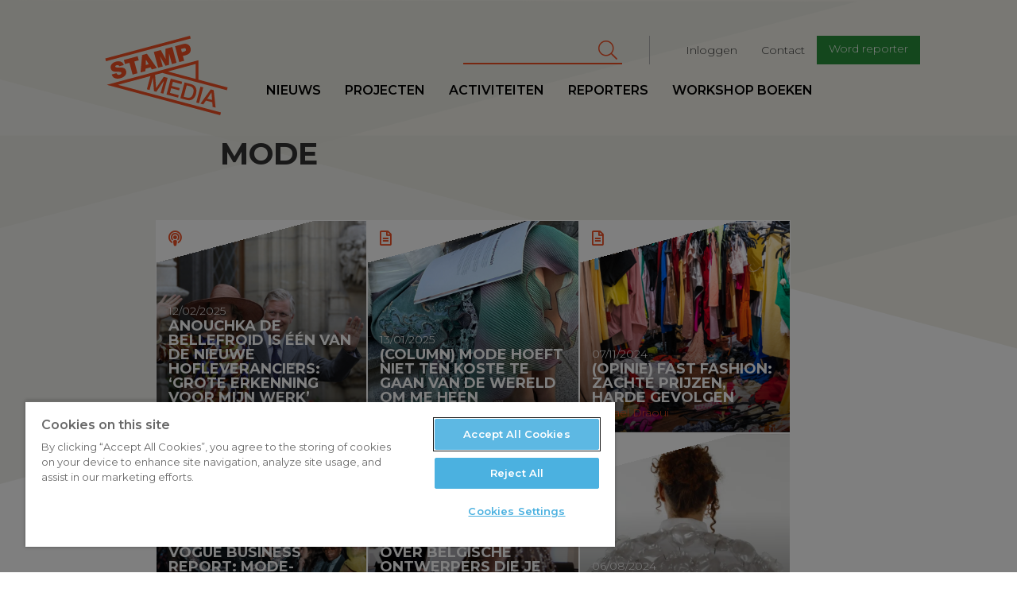

--- FILE ---
content_type: text/html; charset=UTF-8
request_url: https://www.stampmedia.be/tag/mode
body_size: 11476
content:
<!DOCTYPE html>
<html  lang="nl" dir="ltr" prefix="content: http://purl.org/rss/1.0/modules/content/  dc: http://purl.org/dc/terms/  foaf: http://xmlns.com/foaf/0.1/  og: http://ogp.me/ns#  rdfs: http://www.w3.org/2000/01/rdf-schema#  schema: http://schema.org/  sioc: http://rdfs.org/sioc/ns#  sioct: http://rdfs.org/sioc/types#  skos: http://www.w3.org/2004/02/skos/core#  xsd: http://www.w3.org/2001/XMLSchema# ">
<head>
<!-- Google Tag Manager -->
<script>(function(w,d,s,l,i){w[l]=w[l]||[];w[l].push({'gtm.start':
new Date().getTime(),event:'gtm.js'});var f=d.getElementsByTagName(s)[0],
j=d.createElement(s),dl=l!='dataLayer'?'&l='+l:'';j.async=true;j.src=
'https://www.googletagmanager.com/gtm.js?id='+i+dl;f.parentNode.insertBefore(j,f);
})(window,document,'script','dataLayer','GTM-T8H8XTN');</script>
<!-- End Google Tag Manager -->

        <script>
    /* remove io */
    /*window._io_config = window._io_config || {};
    window._io_config['0.2.0'] = window._io_config['0.2.0'] || [];
    window._io_config['0.2.0'].push({"page_url":"https:\/\/www.stampmedia.be\/tag\/mode","page_url_canonical":"https:\/\/www.stampmedia.be\/tag\/mode","page_title":null,"page_type":"default","page_language":"nl"});

    (function(d, s, id){
        var js, fjs = d.getElementsByTagName(s)[0];
        if (d.getElementById(id)) {return;}
        js = d.createElement(s); js.id = id; js.async = true;
        js.src = 'https://cdn.onthe.io/io.js/HOKShvKmzLpt';
        fjs.parentNode.insertBefore(js, fjs);
    }(document, 'script', 'io-cdnjs'));*/
</script>
        <meta charset="utf-8" />
<noscript><style>form.antibot * :not(.antibot-message) { display: none !important; }</style>
</noscript><meta name="geo.region" content="BE" />
<meta name="icbm" content="51.221770,4.420850" />
<link rel="canonical" href="https://www.stampmedia.be/tag/mode" />
<meta http-equiv="content-language" content="NL" />
<link rel="image_src" href="https://s3-eu-central-1.amazonaws.com/zapdrupalfilesstaging/stampmedia/media/2017-06/stamp_logo.jpeg" />
<meta property="og:site_name" content="StampMedia" />
<meta property="og:type" content="Nieuws" />
<meta property="og:title" content="StampMedia" />
<meta property="og:description" content="StampMedia versterkt de stem van jongeren tussen 16 en 26 jaar. Onze missie is om het verhaal van jongeren op een passende manier ondersteunen." />
<meta property="og:image" content="https://www.stampmedia.be/themes/custom/stampmedia/images/stampmedia_logo.jpeg" />
<meta property="place:location:longitude" content="4.420850" />
<meta property="place:location:latitude" content="51.221770" />
<meta property="og:street_address" content="De Coninckplein 26" />
<meta property="og:locality" content="Antwerpen" />
<meta property="og:region" content="Antwerpen" />
<meta property="og:postal_code" content="2060" />
<meta property="og:country_name" content="België" />
<meta property="og:phone_number" content="+32 (0)3 294 68 38" />
<meta property="og:locale" content="nl_BE" />
<meta name="Generator" content="Drupal 10 (https://www.drupal.org)" />
<meta name="MobileOptimized" content="width" />
<meta name="HandheldFriendly" content="true" />
<meta name="viewport" content="width=device-width, initial-scale=1.0" />
<link rel="icon" href="/themes/custom/stampmedia/favicon.ico" type="image/vnd.microsoft.icon" />


    <title>mode |StampMedia</title>
    <link rel="stylesheet" media="all" href="/modules/custom/stamp_media_utils/css/stamp_media_utils.fix.css?t590tk" />
<link rel="stylesheet" media="all" href="/core/modules/system/css/components/align.module.css?t590tk" />
<link rel="stylesheet" media="all" href="/core/modules/system/css/components/fieldgroup.module.css?t590tk" />
<link rel="stylesheet" media="all" href="/core/modules/system/css/components/container-inline.module.css?t590tk" />
<link rel="stylesheet" media="all" href="/core/modules/system/css/components/clearfix.module.css?t590tk" />
<link rel="stylesheet" media="all" href="/core/modules/system/css/components/details.module.css?t590tk" />
<link rel="stylesheet" media="all" href="/core/modules/system/css/components/hidden.module.css?t590tk" />
<link rel="stylesheet" media="all" href="/core/modules/system/css/components/item-list.module.css?t590tk" />
<link rel="stylesheet" media="all" href="/core/modules/system/css/components/js.module.css?t590tk" />
<link rel="stylesheet" media="all" href="/core/modules/system/css/components/nowrap.module.css?t590tk" />
<link rel="stylesheet" media="all" href="/core/modules/system/css/components/position-container.module.css?t590tk" />
<link rel="stylesheet" media="all" href="/core/modules/system/css/components/reset-appearance.module.css?t590tk" />
<link rel="stylesheet" media="all" href="/core/modules/system/css/components/resize.module.css?t590tk" />
<link rel="stylesheet" media="all" href="/core/modules/system/css/components/system-status-counter.css?t590tk" />
<link rel="stylesheet" media="all" href="/core/modules/system/css/components/system-status-report-counters.css?t590tk" />
<link rel="stylesheet" media="all" href="/core/modules/system/css/components/system-status-report-general-info.css?t590tk" />
<link rel="stylesheet" media="all" href="/core/modules/system/css/components/tablesort.module.css?t590tk" />
<link rel="stylesheet" media="all" href="/core/modules/views/css/views.module.css?t590tk" />
<link rel="stylesheet" media="all" href="/libraries/fontawesome/css/all.min.css?t590tk" />
<link rel="stylesheet" media="all" href="/libraries/fontawesome/css/v4-shims.min.css?t590tk" />
<link rel="stylesheet" media="all" href="/modules/contrib/google_cse/css/google_cse.css?t590tk" />
<link rel="stylesheet" media="all" href="https://d1uaugx9lg1alw.cloudfront.net/css/zaplogo.css" />
<link rel="stylesheet" media="all" href="/themes/custom/stampmedia/css/style.css?t590tk" />
<link rel="stylesheet" media="all" href="/themes/custom/stampmedia/css/colorbox_swipe/colorbox_swipe.css?t590tk" />

    

</head>
<body class="anonymous-role path-taxonomy has-glyphicons">
<!-- Google Tag Manager (noscript) -->
<noscript><iframe src="https://www.googletagmanager.com/ns.html?id=GTM-T8H8XTN"
height="0" width="0" style="display:none;visibility:hidden"></iframe></noscript>
<!-- End Google Tag Manager (noscript) -->
<a href="#main-content" class="visually-hidden focusable skip-link">
    Overslaan en naar de inhoud gaan
</a>

  <div class="dialog-off-canvas-main-canvas" data-off-canvas-main-canvas>
    
  
<script type="text/javascript" src="//s7.addthis.com/js/300/addthis_widget.js#pubid=ra-58888a8354690d1f"></script>
<div class="navbar header navbar-fixed-top">
    <div class="container-fluid">
        <div class="row">

            <a class="navbar-toggle collapsed btn btn-lg btn-primary" data-toggle="collapse"
               data-target=".navbar-collapse " aria-expanded="false">
                <span class="sr-only">Toggle navigation</span>
                <i class="fa fa-bars" aria-hidden="true"></i>
            </a>
            <div class="col-lg-offset-1 col-xs-4 col-sm-2 col-md-2 col-lg-2 logo-wrapper">
                <a class="navbar-brand" href="/"><svg width="300" height= "175" id="Layer_1" data-name="Layer 1" xmlns="http://www.w3.org/2000/svg" viewBox="0 0 210.99 136.98"><defs></defs><title>logo</title><path class="logo" d="M35.64,73.11c-.37-1.38-1.67-1.48-6.73-1.56-4.65-.07-9.9.07-11.38-5.44-1.69-6.31,3-10.47,8.6-12,5.93-1.59,11.82-.71,13.78,5.86l-8,2.13a2.11,2.11,0,0,0-1.58-1.91,4.48,4.48,0,0,0-2.67,0c-1.15.31-2.94,1.11-2.53,2.64.63,1.88,4.75,1.35,8.84,1.32s8.45.77,9.8,5.82c1.9,7.12-4,11.15-10.1,12.79-3.06.82-12.31,2.11-14.64-6.61l8.41-2.25a5.52,5.52,0,0,0,.79,1.72c1.05,1.48,3,1.33,4.55.91C34.2,76.16,36.18,75.14,35.64,73.11Zm28.1-28.35L40,51.11l1.88,7,7.65-2L55,76.37l8.42-2.25L58,53.81l7.65-2.05Zm15.93-4.27L96.92,65.14,88.2,67.47,86,63.88,77.33,66.2l-.18,4.23L68.7,72.7l2.74-30Zm3.1,18-4.7-7.76-.08,0-.38,9.12Zm29,2.69L118,59.48l0-18.79.08,0,4.69,17.52,8-2.13-7.32-27.31L111.5,32l.4,17.11-.08,0-8.21-15-12,3.21L99,64.59l8-2.13-4.69-17.52.08,0Zm34.94-18.22-5,1.33,2.21,8.26-8.41,2.26-7.32-27.31,14.07-3.77c7.46-2,11.49,2.78,12.52,6.65C156.55,36.94,153,41.27,146.68,42.95Zm.23-10.15c-.67-2.48-2.62-2.12-4.68-1.57l-3.75,1L140,37.78l3.25-.87C145.36,36.33,147.66,35.59,146.91,32.8Zm7-23.34L7.89,48.57l1.28,4.78,146-39.11ZM139.36,92.82l1.11-4.13-19.66-5.27-7.32,27.31,19.93,5.34,1.11-4.13-15.14-4.06,2.14-8,13.77,3.69,1-3.9L122.56,96l1.92-7.15Zm9.25,27.32-11.32-3,7.32-27.31,11.32,3c8.41,2.25,10.41,9.35,8.39,16.88S157,122.39,148.61,120.14Zm-.79-4.39c7.5,2,10.24-1.81,11.72-7.31s1-10.18-6.49-12.19L148.34,95l-5.23,19.5Zm29-17.3-4.78-1.28-7.32,27.31,4.78,1.28Zm.08,29.29L172,126.41l17.8-24.5,5.09,1.36,3.2,30.12L193,132l-.62-7.92-10.9-2.92Zm6.77-9.83,8.34,2.23-.95-12.84-.12,0Zm33.88-14.55L106.25,73.52,93.81,76.86l1.75,22.72.08,0,13.07-19.41L115.36,82,108,109.27l-4.55-1.22L109.14,87l-.08,0L95.85,106l-3.94-1.06L90,81.84l-.08,0L84.26,102.9l-4.55-1.22L85.78,79,29.64,94l177.69,47.61-1.28,4.78L10.52,94l158-42.34V85.09l50.35,13.49ZM115.81,71l47.77,12.8V58.16Z" transform="translate(-7.89 -9.46)"/></svg></a>
            </div>
            <div class="logo-sticky col-lg-offset-1">
                <a class="navbar-brand" href="/"><svg width="300" height= "175" id="Layer_1" data-name="Layer 1" xmlns="http://www.w3.org/2000/svg" viewBox="0 0 210.99 136.98"><defs></defs><title>logo</title><path class="logo" d="M35.64,73.11c-.37-1.38-1.67-1.48-6.73-1.56-4.65-.07-9.9.07-11.38-5.44-1.69-6.31,3-10.47,8.6-12,5.93-1.59,11.82-.71,13.78,5.86l-8,2.13a2.11,2.11,0,0,0-1.58-1.91,4.48,4.48,0,0,0-2.67,0c-1.15.31-2.94,1.11-2.53,2.64.63,1.88,4.75,1.35,8.84,1.32s8.45.77,9.8,5.82c1.9,7.12-4,11.15-10.1,12.79-3.06.82-12.31,2.11-14.64-6.61l8.41-2.25a5.52,5.52,0,0,0,.79,1.72c1.05,1.48,3,1.33,4.55.91C34.2,76.16,36.18,75.14,35.64,73.11Zm28.1-28.35L40,51.11l1.88,7,7.65-2L55,76.37l8.42-2.25L58,53.81l7.65-2.05Zm15.93-4.27L96.92,65.14,88.2,67.47,86,63.88,77.33,66.2l-.18,4.23L68.7,72.7l2.74-30Zm3.1,18-4.7-7.76-.08,0-.38,9.12Zm29,2.69L118,59.48l0-18.79.08,0,4.69,17.52,8-2.13-7.32-27.31L111.5,32l.4,17.11-.08,0-8.21-15-12,3.21L99,64.59l8-2.13-4.69-17.52.08,0Zm34.94-18.22-5,1.33,2.21,8.26-8.41,2.26-7.32-27.31,14.07-3.77c7.46-2,11.49,2.78,12.52,6.65C156.55,36.94,153,41.27,146.68,42.95Zm.23-10.15c-.67-2.48-2.62-2.12-4.68-1.57l-3.75,1L140,37.78l3.25-.87C145.36,36.33,147.66,35.59,146.91,32.8Zm7-23.34L7.89,48.57l1.28,4.78,146-39.11ZM139.36,92.82l1.11-4.13-19.66-5.27-7.32,27.31,19.93,5.34,1.11-4.13-15.14-4.06,2.14-8,13.77,3.69,1-3.9L122.56,96l1.92-7.15Zm9.25,27.32-11.32-3,7.32-27.31,11.32,3c8.41,2.25,10.41,9.35,8.39,16.88S157,122.39,148.61,120.14Zm-.79-4.39c7.5,2,10.24-1.81,11.72-7.31s1-10.18-6.49-12.19L148.34,95l-5.23,19.5Zm29-17.3-4.78-1.28-7.32,27.31,4.78,1.28Zm.08,29.29L172,126.41l17.8-24.5,5.09,1.36,3.2,30.12L193,132l-.62-7.92-10.9-2.92Zm6.77-9.83,8.34,2.23-.95-12.84-.12,0Zm33.88-14.55L106.25,73.52,93.81,76.86l1.75,22.72.08,0,13.07-19.41L115.36,82,108,109.27l-4.55-1.22L109.14,87l-.08,0L95.85,106l-3.94-1.06L90,81.84l-.08,0L84.26,102.9l-4.55-1.22L85.78,79,29.64,94l177.69,47.61-1.28,4.78L10.52,94l158-42.34V85.09l50.35,13.49ZM115.81,71l47.77,12.8V58.16Z" transform="translate(-7.89 -9.46)"/></svg></a>
            </div>
            <div class="nav-wrapper">
                              <div class="col-md-9 col-lg-8 pull-right col-lg-pull-1 secondary-nav-container navbar-collapse collapse">
  	      
              <ul class="menu nav navbar-nav navbar-right" id="secondary-nav">
                            <li>
        <a href="/user/login" data-drupal-link-system-path="user/login">Inloggen</a>
                  </li>
                        <li>
        <a href="/contact-0" data-drupal-link-system-path="node/5">Contact</a>
                  </li>
                        <li>
        <a href="/ikdoemee" class="btn btn-sm btn-primary" target="_self" data-drupal-link-system-path="node/10">Word reporter</a>
                  </li>
        </ul>
  


        <form action="/search/cse" method="get" id="search-block-form" accept-charset="UTF-8" class="navbar-form navbar-right">
  <div class="form-item js-form-item form-type-search js-form-type-search form-item-keys js-form-item-keys form-no-label form-group">
      <label for="edit-keys" class="control-label sr-only">Zoeken</label>
  
  
  <div class="input-group"><input title="Geef je zoekterm in" data-drupal-selector="edit-keys" class="form-search form-control" placeholder="Zoeken" type="search" id="edit-keys" name="keys" value="" size="15" maxlength="128" data-toggle="tooltip" /><span class="input-group-btn"><button type="submit" value="Zoeken" class="button js-form-submit form-submit btn-primary btn icon-only" name=""><span class="sr-only">Zoeken</span><span class="icon fa fa-search" aria-hidden="true"></span></button></span></div>

  
  
  </div>
<div class="form-actions form-group js-form-wrapper form-wrapper" data-drupal-selector="edit-actions" id="edit-actions"></div>

</form>
  
  </div>

                                          <div class="primary-nav-container navbar-collapse collapse no-padding">
  	      
              <ul class="menu nav navbar-nav navbar-left" id="primary-nav">
                            <li>
        <a href="/nieuws" data-drupal-link-system-path="nieuws">Nieuws</a>
                  </li>
                        <li target="_self">
        <a href="/projecten" target="_self" data-drupal-link-system-path="node/9368">Projecten</a>
                  </li>
                        <li>
        <a href="/activiteiten" data-drupal-link-system-path="activiteiten">Activiteiten</a>
                  </li>
                        <li>
        <a href="/reporters" data-drupal-link-system-path="reporters">Reporters</a>
                  </li>
                        <li>
        <a href="/workshopboeken" data-drupal-link-system-path="node/19">workshop boeken</a>
                  </li>
        </ul>
  


  
  </div>

                        </div>
        </div>
    </div>
</div>
<main role="main" class="main">
    <a id="main-content" tabindex="-1"></a>                <header class="page-header col-md-offset-1 col-md-10 no-padding">
    <div class="col-lg-offset-1">
            <h1 class="page-header col-xs-offset-1">mode</h1>


    </div>
</header>

            <div class="clearfix">
            <div class="col-md-offset-1 col-md-10 no-padding node-content-ctn">
                
                <div class="col-sm-offset-1 col-lg-offset-1 col-lg-offset-right-2 col-sm-offset-right-1 clearfix">                  <div class="region region-content">
    <div class="drupal-alerts">
    <div data-drupal-messages-fallback class="hidden"></div>
</div>

  <div class="views-element-container form-group"><div class="js-view-dom-id-c92a160107297dc9bf0611762209f92c7f6ac50b25a3501f8a8edfe97f96e276 views-articles-list">
    <div class="clearfix">
        
        
        

        
        
        
                    <div class="grid">
                    <div class="views-row">
<article  data-history-node-id="14028" about="/podcast/anouchka-de-bellefroid-een-van-de-nieuwe-hofleveranciers-grote-erkenning-voor-mijn-werk" typeof="schema:Article" class="item news teaser col-3">
      <span property="schema:name" content="Anouchka de Bellefroid is één van de nieuwe hofleveranciers: ‘Grote erkenning voor mijn werk’" class="hidden"></span>

    <a href="/podcast/anouchka-de-bellefroid-een-van-de-nieuwe-hofleveranciers-grote-erkenning-voor-mijn-werk">
        <div class="inner clear-fix">
                            <div class="image" style="background-image:url('https://zapdrupalfilesprod.s3.eu-central-1.amazonaws.com/stampmedia/styles/article_thumb_large/s3/media/2025-01/c_flickr.png?VersionId=icWouM5uj5gZjTrFMpWcSFZAX2zkaym.&amp;h=feb5259d&amp;itok=j-q9IP9X')"></div>
                                    <div class="icon "><i
                        class="fa                             fa-podcast
                        "
                        aria-hidden="true"></i></div>
                        <header>
                <div class="date">
            <div class="field field--name-field-article-date field--type-datetime field--label-hidden field--item"><time datetime="2025-02-12T12:00:00Z">12/02/2025</time>
</div>
      </div>
                <div class="title"><h2>
<span property="schema:name">Anouchka de Bellefroid is één van de nieuwe hofleveranciers: ‘Grote erkenning voor mijn werk’</span>
</h2></div>
        <div class="reporter">
            <div class="avatar">
            </div>
            <div class="name">
                                
                                                                                                                                                                                                                                                                                                                                                                                                                                                                                                                                                                                                                                                                                                                                                                                                                                                                                                                                                                            
                Kaat Van den Broeck
            </div>
        </div>
        </header>
        </div>
    </a>
</article>
</div>
    <div class="views-row">
<article  data-history-node-id="14019" about="/artikel/column-mode-hoeft-niet-ten-koste-te-gaan-van-de-wereld-om-me-heen" typeof="schema:Article" class="item news teaser col-3">
      <span property="schema:name" content="(Column) Mode hoeft niet ten koste te gaan van de wereld om me heen" class="hidden"></span>

    <a href="/artikel/column-mode-hoeft-niet-ten-koste-te-gaan-van-de-wereld-om-me-heen">
        <div class="inner clear-fix">
                            <div class="image" style="background-image:url('https://zapdrupalfilesprod.s3.eu-central-1.amazonaws.com/stampmedia/styles/article_thumb_large/s3/media/2025-01/c_kaoutar_el_afi.jpeg?VersionId=Bkp_UgPQ2y62sP3730qTZku2VOnEn3dP&amp;h=196afc98&amp;itok=Js9qgzZZ')"></div>
                                    <div class="icon "><i
                        class="fa                             fa-file-text-o
                        "
                        aria-hidden="true"></i></div>
                        <header>
                <div class="date">
            <div class="field field--name-field-article-date field--type-datetime field--label-hidden field--item"><time datetime="2025-01-13T12:00:00Z">13/01/2025</time>
</div>
      </div>
                <div class="title"><h2>
<span property="schema:name">(Column) Mode hoeft niet ten koste te gaan van de wereld om me heen</span>
</h2></div>
        <div class="reporter">
            <div class="avatar">
            </div>
            <div class="name">
                                
                                                                                                                                                                                                                                                                                                                                                                                                                                                                                                                                                                                                                                                                                                                                                                                                                                                                                                                                                                            
                Kaoutar El Afi
            </div>
        </div>
        </header>
        </div>
    </a>
</article>
</div>
    <div class="views-row">
<article  data-history-node-id="13953" about="/artikel/opinie-fast-fashion-zachte-prijzen-harde-gevolgen" typeof="schema:Article" class="item news teaser col-3">
      <span property="schema:name" content="(Opinie) Fast fashion: zachte prijzen, harde gevolgen" class="hidden"></span>

    <a href="/artikel/opinie-fast-fashion-zachte-prijzen-harde-gevolgen">
        <div class="inner clear-fix">
                            <div class="image" style="background-image:url('https://zapdrupalfilesprod.s3.eu-central-1.amazonaws.com/stampmedia/styles/article_thumb_large/s3/media/2024-11/c_canva_0.png?VersionId=5oORhF_FqKV.Sk8ceAXnL.ufEzidHroE&amp;h=dde95733&amp;itok=8W4ck3c2')"></div>
                                    <div class="icon "><i
                        class="fa                             fa-file-text-o
                        "
                        aria-hidden="true"></i></div>
                        <header>
                <div class="date">
            <div class="field field--name-field-article-date field--type-datetime field--label-hidden field--item"><time datetime="2024-11-07T12:00:00Z">07/11/2024</time>
</div>
      </div>
                <div class="title"><h2>
<span property="schema:name">(Opinie) Fast fashion: zachte prijzen, harde gevolgen</span>
</h2></div>
        <div class="reporter">
            <div class="avatar">
            </div>
            <div class="name">
                                
                                                                                                                                                                                                                                                                                                                                                                                                                                                                                                                                                                                                                                                                                                                                                                                                                                                                                                                                                                            
                Ismael Draoui
            </div>
        </div>
        </header>
        </div>
    </a>
</article>
</div>
    <div class="views-row">
<article  data-history-node-id="13940" about="/artikel/vogue-business-report-mode-industrie-blijft-worstelen-met-inclusie" typeof="schema:Article" class="item news teaser col-3">
      <span property="schema:name" content="Vogue Business Report: Mode-industrie blijft worstelen met inclusie" class="hidden"></span>

    <a href="/artikel/vogue-business-report-mode-industrie-blijft-worstelen-met-inclusie">
        <div class="inner clear-fix">
                            <div class="image" style="background-image:url('https://zapdrupalfilesprod.s3.eu-central-1.amazonaws.com/stampmedia/styles/article_thumb_large/s3/media/2024-10/c_ilaicha_vandeputte.jpg?VersionId=2tC_snIeC.BYLThsp_Fv9HUBID4BgKyK&amp;h=a1e1a043&amp;itok=iAbN2Nor')"></div>
                                    <div class="icon "><i
                        class="fa                             fa-file-text-o
                        "
                        aria-hidden="true"></i></div>
                        <header>
                <div class="date">
            <div class="field field--name-field-article-date field--type-datetime field--label-hidden field--item"><time datetime="2024-10-31T12:00:00Z">31/10/2024</time>
</div>
      </div>
                <div class="title"><h2>
<span property="schema:name">Vogue Business Report: Mode-industrie blijft worstelen met inclusie</span>
</h2></div>
        <div class="reporter">
            <div class="avatar">
            </div>
            <div class="name">
                                
                                                                                                                                                                                                                                                                                                                                                                                                                                                                                                                                                                                                                                                                                                                                                                                                                                                                                                                                                                            
                Ilaicha Vandeputte
            </div>
        </div>
        </header>
        </div>
    </a>
</article>
</div>
    <div class="views-row">
<article  data-history-node-id="13897" about="/artikel/vier-documentaires-over-belgische-ontwerpers-die-je-kunt-bingewatchen-tijdens-paris-fashion" typeof="schema:Article" class="item news teaser col-3">
      <span property="schema:name" content="Vier documentaires over Belgische ontwerpers die je kunt bingewatchen tijdens Paris Fashion Week" class="hidden"></span>

    <a href="/artikel/vier-documentaires-over-belgische-ontwerpers-die-je-kunt-bingewatchen-tijdens-paris-fashion">
        <div class="inner clear-fix">
                            <div class="image" style="background-image:url('https://zapdrupalfilesprod.s3.eu-central-1.amazonaws.com/stampmedia/styles/article_thumb_large/s3/media/2024-09/dior_and_i.png?VersionId=zyxx4U.AiE65J8FJoONDWn8l.ERWE4GW&amp;h=1c8d76b6&amp;itok=lQfdpJIP')"></div>
                                    <div class="icon "><i
                        class="fa                             fa-file-text-o
                        "
                        aria-hidden="true"></i></div>
                        <header>
                <div class="date">
            <div class="field field--name-field-article-date field--type-datetime field--label-hidden field--item"><time datetime="2024-09-25T12:00:00Z">25/09/2024</time>
</div>
      </div>
                <div class="title"><h2>
<span property="schema:name">Vier documentaires over Belgische ontwerpers die je kunt bingewatchen tijdens Paris Fashion Week</span>
</h2></div>
        <div class="reporter">
            <div class="avatar">
            </div>
            <div class="name">
                                
                                                                                                                                                                                                                                                                                                                                                                                                                                                                                                                                                                                                                                                                                                                                                                                                                                                                                                                                                                            
                Kaoutar El Afi
            </div>
        </div>
        </header>
        </div>
    </a>
</article>
</div>
    <div class="views-row">
<article  data-history-node-id="13801" about="/artikel/ik-koop-alleen-maar-overschotten-van-andere-ontwerpers" typeof="schema:Article" class="item news teaser col-3">
      <span property="schema:name" content="“Ik koop alleen maar overschotten van andere ontwerpers”" class="hidden"></span>

    <a href="/artikel/ik-koop-alleen-maar-overschotten-van-andere-ontwerpers">
        <div class="inner clear-fix">
                            <div class="image" style="background-image:url('https://zapdrupalfilesprod.s3.eu-central-1.amazonaws.com/stampmedia/styles/article_thumb_large/s3/media/2024-07/foto_1.png?VersionId=J44GMwa2VMmEx_cBBIVTnnRc6ql0KW5U&amp;h=28e3d951&amp;itok=cUCvtnAL')"></div>
                                    <div class="icon "><i
                        class="fa                             fa-file-text-o
                        "
                        aria-hidden="true"></i></div>
                        <header>
                <div class="date">
            <div class="field field--name-field-article-date field--type-datetime field--label-hidden field--item"><time datetime="2024-08-06T12:00:00Z">06/08/2024</time>
</div>
      </div>
                <div class="title"><h2>
<span property="schema:name">“Ik koop alleen maar overschotten van andere ontwerpers”</span>
</h2></div>
        <div class="reporter">
            <div class="avatar">
            </div>
            <div class="name">
                                
                                                                                                                                                                                                                                                                                                                                                                                                                                                                                                                                                                                                                                                                                                                                                                                                                                                                                                                                                                            
                Laura Van Trijp
            </div>
        </div>
        </header>
        </div>
    </a>
</article>
</div>
    <div class="views-row">
<article  data-history-node-id="13695" about="/artikel/koning-van-de-luipaardprint-roberto-cavalli-83-overleden" typeof="schema:Article" class="item news teaser col-3">
      <span property="schema:name" content="Koning van de luipaardprint Roberto Cavalli (83) overleden  " class="hidden"></span>

    <a href="/artikel/koning-van-de-luipaardprint-roberto-cavalli-83-overleden">
        <div class="inner clear-fix">
                            <div class="image" style="background-image:url('https://zapdrupalfilesprod.s3.eu-central-1.amazonaws.com/stampmedia/styles/article_thumb_large/s3/media/2024-05/ontwerp_zonder_titel_0.png?VersionId=P6eR7KWUia961EqASsOMsFtHcDjaXb5n&amp;h=eb901320&amp;itok=-tNROW9a')"></div>
                                    <div class="icon "><i
                        class="fa                             fa-file-text-o
                        "
                        aria-hidden="true"></i></div>
                        <header>
                <div class="date">
            <div class="field field--name-field-article-date field--type-datetime field--label-hidden field--item"><time datetime="2024-05-07T12:00:00Z">07/05/2024</time>
</div>
      </div>
                <div class="title"><h2>
<span property="schema:name">Koning van de luipaardprint Roberto Cavalli (83) overleden  </span>
</h2></div>
        <div class="reporter">
            <div class="avatar">
            </div>
            <div class="name">
                                
                                                                                                                                                                                                                                                                                                                                                                                                                                                                                                                                                                                                                                                                                                                                                                                                                                                                                                                                                                            
                Ilaicha Vandeputte
            </div>
        </div>
        </header>
        </div>
    </a>
</article>
</div>
    <div class="views-row">
<article  data-history-node-id="13660" about="/artikel/fotograferen-tijdens-paris-fashion-week-je-wil-niet-hetzelfde-beeld-als-alle-andere" typeof="schema:Article" class="item news teaser col-3">
      <span property="schema:name" content="Fotograferen tijdens Paris Fashion Week: &quot;Je wil niet hetzelfde beeld als alle andere fotografen maken&quot;" class="hidden"></span>

    <a href="/artikel/fotograferen-tijdens-paris-fashion-week-je-wil-niet-hetzelfde-beeld-als-alle-andere">
        <div class="inner clear-fix">
                            <div class="image" style="background-image:url('https://zapdrupalfilesprod.s3.eu-central-1.amazonaws.com/stampmedia/styles/article_thumb_large/s3/media/2024-04/00_c_ilaicha_vandeputte.jpg?VersionId=akZUmBX4o5kcsCFq9l24fXoJ5Wn1C_vB&amp;h=8c1344d8&amp;itok=_m46Eg1P')"></div>
                                    <div class="icon "><i
                        class="fa                             fa-file-text-o
                        "
                        aria-hidden="true"></i></div>
                        <header>
                <div class="date">
            <div class="field field--name-field-article-date field--type-datetime field--label-hidden field--item"><time datetime="2024-04-18T12:00:00Z">18/04/2024</time>
</div>
      </div>
                <div class="title"><h2>
<span property="schema:name">Fotograferen tijdens Paris Fashion Week: &quot;Je wil niet hetzelfde beeld als alle andere fotografen maken&quot;</span>
</h2></div>
        <div class="reporter">
            <div class="avatar">
            </div>
            <div class="name">
                                
                                                                                                                                                                                                                                                                                                                                                                                                                                                                                                                                                                                                                                                                                                                                                                                                                                                                                                                                                                            
                Ilaicha Vandeputte
            </div>
        </div>
        </header>
        </div>
    </a>
</article>
</div>
    <div class="views-row">
<article  data-history-node-id="13616" about="/video/vulnera-talks-over-de-veelzijdigheid-van-expressie-mode" typeof="schema:Article" class="item news teaser col-3">
      <span property="schema:name" content="Vulnera Talks over de veelzijdigheid van expressie in mode" class="hidden"></span>

    <a href="/video/vulnera-talks-over-de-veelzijdigheid-van-expressie-mode">
        <div class="inner clear-fix">
                            <div class="image" style="background-image:url('https://zapdrupalfilesprod.s3.eu-central-1.amazonaws.com/stampmedia/styles/article_thumb_large/s3/media/2024-03/vulnera_talks_5.png?VersionId=VnYZdLMo2CTgvOyFbajbjK0tKRaiexQy&amp;h=c673cd1c&amp;itok=kE5JtbPi')"></div>
                                    <div class="icon "><i
                        class="fa                             fa-video-camera
                        "
                        aria-hidden="true"></i></div>
                        <header>
                <div class="date">
            <div class="field field--name-field-article-date field--type-datetime field--label-hidden field--item"><time datetime="2024-03-23T12:00:00Z">23/03/2024</time>
</div>
      </div>
                <div class="title"><h2>
<span property="schema:name">Vulnera Talks over de veelzijdigheid van expressie in mode</span>
</h2></div>
        <div class="reporter">
            <div class="avatar">
            </div>
            <div class="name">
                                
                                                                                                                                                                                                                                                                                                                                                                                                                                                                                                                                                                                                                                                                                                                                                                                                                                                                                                                                                                            
                Vulnera podcast
            </div>
        </div>
        </header>
        </div>
    </a>
</article>
</div>
    <div class="views-row">
<article  data-history-node-id="13569" about="/fotoreportage/stof-tot-nadenken-afrikaans-belgische-slow-fashion" typeof="schema:Article" class="item news teaser col-3">
      <span property="schema:name" content="Stof tot nadenken: Afrikaans-Belgische slow fashion" class="hidden"></span>

    <a href="/fotoreportage/stof-tot-nadenken-afrikaans-belgische-slow-fashion">
        <div class="inner clear-fix">
                            <div class="image" style="background-image:url('https://zapdrupalfilesprod.s3.eu-central-1.amazonaws.com/stampmedia/styles/article_thumb_large/s3/media/2024-02/weave-149.jpg?VersionId=tUDL9U1xfHNZDZC.GFsKX54n7vxH.pmR&amp;h=8ac4ea32&amp;itok=p7FNPs-i')"></div>
                                    <div class="icon "><i
                        class="fa                             fa-camera-retro
                        "
                        aria-hidden="true"></i></div>
                        <header>
                <div class="date">
            <div class="field field--name-field-article-date field--type-datetime field--label-hidden field--item"><time datetime="2024-02-08T12:00:00Z">08/02/2024</time>
</div>
      </div>
                <div class="title"><h2>
<span property="schema:name">Stof tot nadenken: Afrikaans-Belgische slow fashion</span>
</h2></div>
        <div class="reporter">
            <div class="avatar">
            </div>
            <div class="name">
                                
                                                                                                                                                                                                                                                                                                                                                                                                                                                                                                                                                                                                                                                                                                                                                                                                                                                                                                                                                                            
                Frauke Van Goethem
            </div>
        </div>
        </header>
        </div>
    </a>
</article>
</div>
    <div class="views-row">
<article  data-history-node-id="13565" about="/fotoreportage/weave-festival-een-kleurrijke-weergave-van-afrikaanse-mode-en-hedendaagse" typeof="schema:Article" class="item news teaser col-3">
      <span property="schema:name" content="Weave festival: Een kleurrijke weergave van Afrikaanse mode en hedendaagse creativiteit" class="hidden"></span>

    <a href="/fotoreportage/weave-festival-een-kleurrijke-weergave-van-afrikaanse-mode-en-hedendaagse">
        <div class="inner clear-fix">
                            <div class="image" style="background-image:url('https://zapdrupalfilesprod.s3.eu-central-1.amazonaws.com/stampmedia/styles/article_thumb_large/s3/media/2024-02/c_frauke_robert.jpg?VersionId=i7tA7tklJWMX7Fo0_JkxK7KE0JPBM2Js&amp;h=21567c96&amp;itok=oNY3Nl-X')"></div>
                                    <div class="icon "><i
                        class="fa                             fa-camera-retro
                        "
                        aria-hidden="true"></i></div>
                        <header>
                <div class="date">
            <div class="field field--name-field-article-date field--type-datetime field--label-hidden field--item"><time datetime="2024-02-08T12:00:00Z">08/02/2024</time>
</div>
      </div>
                <div class="title"><h2>
<span property="schema:name">Weave festival: Een kleurrijke weergave van Afrikaanse mode en hedendaagse creativiteit</span>
</h2></div>
        <div class="reporter">
            <div class="avatar">
            </div>
            <div class="name">
                                
                                                                                                                                                                                                                                                                                                                                                                                                                                                                                                                                                                                                                                                                                                                                                                                                                                                                                                                                                                            
                Frauke Van Goethem
            </div>
        </div>
        </header>
        </div>
    </a>
</article>
</div>
    <div class="views-row">
<article  data-history-node-id="13563" about="/video/weave-festival-afrikaans-textiel-weeft-verhalen-tradities-en-esthetiek-door-elkaar" typeof="schema:Article" class="item news teaser col-3">
      <span property="schema:name" content="Weave Festival: Afrikaans textiel weeft verhalen, tradities en esthetiek door elkaar" class="hidden"></span>

    <a href="/video/weave-festival-afrikaans-textiel-weeft-verhalen-tradities-en-esthetiek-door-elkaar">
        <div class="inner clear-fix">
                            <div class="image" style="background-image:url('https://zapdrupalfilesprod.s3.eu-central-1.amazonaws.com/stampmedia/styles/article_thumb_large/s3/media/2024-02/%C2%A9%20Frauke%20Robert%201.jpg?VersionId=yH6uflOXv_XNaqfRFMgnms8.9B07U5e7&amp;h=12e9c179&amp;itok=TbnrhtU8')"></div>
                                    <div class="icon "><i
                        class="fa                             fa-video-camera
                        "
                        aria-hidden="true"></i></div>
                        <header>
                <div class="date">
            <div class="field field--name-field-article-date field--type-datetime field--label-hidden field--item"><time datetime="2024-02-08T12:00:00Z">08/02/2024</time>
</div>
      </div>
                <div class="title"><h2>
<span property="schema:name">Weave Festival: Afrikaans textiel weeft verhalen, tradities en esthetiek door elkaar</span>
</h2></div>
        <div class="reporter">
            <div class="avatar">
            </div>
            <div class="name">
                                
                                                                                                                                                                                                                                                                                                                                                                                                                                                                                                                                                                                                                                                                                                                                                                                                                                                                                                                                                                                                                                                                                                                                        
                Frauke Van Goethem en Lisa Canto Kerselaers
            </div>
        </div>
        </header>
        </div>
    </a>
</article>
</div>
    <div class="views-row">
<article  data-history-node-id="13541" about="/podcast/elvis-tshomba-deuxieme-origine-ik-wil-niet-alleen-streetwear-maken" typeof="schema:Article" class="item news teaser col-3">
      <span property="schema:name" content="Elvis Tshomba (Deuxième Origine): “Ik wil niet alleen streetwear maken” " class="hidden"></span>

    <a href="/podcast/elvis-tshomba-deuxieme-origine-ik-wil-niet-alleen-streetwear-maken">
        <div class="inner clear-fix">
                            <div class="image" style="background-image:url('https://zapdrupalfilesprod.s3.eu-central-1.amazonaws.com/stampmedia/styles/article_thumb_large/s3/media/2024-01/scherm-afbeelding_2024-01-26_om_11.49.06.png?VersionId=MPM5_8tApKht5wFaAFFxYi1vwSAtYb1K&amp;h=954e1c13&amp;itok=rkxOmnqB')"></div>
                                    <div class="icon "><i
                        class="fa                             fa-podcast
                        "
                        aria-hidden="true"></i></div>
                        <header>
                <div class="date">
            <div class="field field--name-field-article-date field--type-datetime field--label-hidden field--item"><time datetime="2024-01-26T12:00:00Z">26/01/2024</time>
</div>
      </div>
                <div class="title"><h2>
<span property="schema:name">Elvis Tshomba (Deuxième Origine): “Ik wil niet alleen streetwear maken” </span>
</h2></div>
        <div class="reporter">
            <div class="avatar">
            </div>
            <div class="name">
                                
                                                                                                                                                                                                                                                                                                                                                                                                                                                                                                                                                                                                                                                                                                                                                                                                                                                                                                                                                                            
                Plafond Podcast
            </div>
        </div>
        </header>
        </div>
    </a>
</article>
</div>
    <div class="views-row">
<article  data-history-node-id="13274" about="/artikel/fleur-faucompret-22-over-haar-androgyne-stijl-het-moeilijk-te-accepteren-dat-ik-op-vrouwen" typeof="schema:Article" class="item news teaser col-3">
      <span property="schema:name" content="Fleur Faucompret (22) over haar androgyne stijl: “Het is moeilijk te accepteren dat ik op vrouwen val als ik er zelf vrouwelijk uitzie”" class="hidden"></span>

    <a href="/artikel/fleur-faucompret-22-over-haar-androgyne-stijl-het-moeilijk-te-accepteren-dat-ik-op-vrouwen">
        <div class="inner clear-fix">
                            <div class="image" style="background-image:url('https://zapdrupalfilesprod.s3.eu-central-1.amazonaws.com/stampmedia/styles/article_thumb_large/s3/media/2023-06/laura_2.jpeg?VersionId=YnkKGTdy4HDBAdLP0_Fz4RDqiOL4.BPd&amp;h=142398b4&amp;itok=PtxKHYFW')"></div>
                                    <div class="icon "><i
                        class="fa                             fa-file-text-o
                        "
                        aria-hidden="true"></i></div>
                        <header>
                <div class="date">
            <div class="field field--name-field-article-date field--type-datetime field--label-hidden field--item"><time datetime="2023-06-20T12:00:00Z">20/06/2023</time>
</div>
      </div>
                <div class="title"><h2>
<span property="schema:name">Fleur Faucompret (22) over haar androgyne stijl: “Het is moeilijk te accepteren dat ik op vrouwen val als ik er zelf vrouwelijk uitzie”</span>
</h2></div>
        <div class="reporter">
            <div class="avatar">
            </div>
            <div class="name">
                                
                                                                                                                                                                                                                                                                                                                                                                                                                                                                                                                                                                                                                                                                                                                                                                                                                                                                                                                                                                            
                Lara Tytgat
            </div>
        </div>
        </header>
        </div>
    </a>
</article>
</div>
    <div class="views-row">
<article  data-history-node-id="13183" about="/artikel/kledingwinkel-jacq-opent-pop-op-kleine-markt-klanten-kunnen-hier-voelen-en-passen-wat" typeof="schema:Article" class="item news teaser col-3">
      <span property="schema:name" content="Kledingwinkel JacQ opent pop-up op Kleine Markt: “Klanten kunnen hier voelen en passen, wat online niet kan”" class="hidden"></span>

    <a href="/artikel/kledingwinkel-jacq-opent-pop-op-kleine-markt-klanten-kunnen-hier-voelen-en-passen-wat">
        <div class="inner clear-fix">
                            <div class="image" style="background-image:url('https://zapdrupalfilesprod.s3.eu-central-1.amazonaws.com/stampmedia/styles/article_thumb_large/s3/media/2023-04/jacq_c_omar_bouiraamane.jpg?VersionId=9h7Sbt0vbSv8A71FHbV1F9YP4b51G.wQ&amp;h=1c9b88c9&amp;itok=_eDQHQQ7')"></div>
                                    <div class="icon "><i
                        class="fa                             fa-file-text-o
                        "
                        aria-hidden="true"></i></div>
                        <header>
                <div class="date">
            <div class="field field--name-field-article-date field--type-datetime field--label-hidden field--item"><time datetime="2023-04-14T12:00:00Z">14/04/2023</time>
</div>
      </div>
                <div class="title"><h2>
<span property="schema:name">Kledingwinkel JacQ opent pop-up op Kleine Markt: “Klanten kunnen hier voelen en passen, wat online niet kan”</span>
</h2></div>
        <div class="reporter">
            <div class="avatar">
            </div>
            <div class="name">
                                
                                                                                                                                                                                                                                                                                                                                                                                                                                                                                                                                                                                                                                                                                                                                                                                                                                                                                                                                                                                                                                                                                                                                        
                Ege Tokman en Omar Bouiraamane
            </div>
        </div>
        </header>
        </div>
    </a>
</article>
</div>
    <div class="views-row">
<article  data-history-node-id="13166" about="/index.php/podcast/luxe-meer-dan-alleen-een-duur-prijskaartje" typeof="schema:Article" class="item news teaser col-3">
      <span property="schema:name" content="“Luxe is meer dan alleen een duur prijskaartje”" class="hidden"></span>

    <a href="/index.php/podcast/luxe-meer-dan-alleen-een-duur-prijskaartje">
        <div class="inner clear-fix">
                            <div class="image" style="background-image:url('https://zapdrupalfilesprod.s3.eu-central-1.amazonaws.com/stampmedia/styles/article_thumb_large/s3/media/2023-04/modebewustzijn.png?VersionId=nCUxJyVLULcCy98Ohn6V1KlB5EscOlF.&amp;h=6c60168e&amp;itok=WRCErTjo')"></div>
                                    <div class="icon "><i
                        class="fa                             fa-podcast
                        "
                        aria-hidden="true"></i></div>
                        <header>
                <div class="date">
            <div class="field field--name-field-article-date field--type-datetime field--label-hidden field--item"><time datetime="2023-03-31T12:00:00Z">31/03/2023</time>
</div>
      </div>
                <div class="title"><h2>
<span property="schema:name">“Luxe is meer dan alleen een duur prijskaartje”</span>
</h2></div>
        <div class="reporter">
            <div class="avatar">
            </div>
            <div class="name">
                                
                                                                                                                                                                                                                                                                                                                                                                                                                                                                                                                                                                                                                                                                                                                                                                                                                                                                                                                                                                            
                Vulnera podcast
            </div>
        </div>
        </header>
        </div>
    </a>
</article>
</div>
    <div class="views-row">
<article  data-history-node-id="12962" about="/video/heeft-ons-mentaal-welzijn-de-mode-veranderd" typeof="schema:Article" class="item news teaser col-3">
      <span property="schema:name" content="Heeft ons mentaal welzijn de mode veranderd?" class="hidden"></span>

    <a href="/video/heeft-ons-mentaal-welzijn-de-mode-veranderd">
        <div class="inner clear-fix">
                            <div class="image" style="background-image:url('https://zapdrupalfilesprod.s3.eu-central-1.amazonaws.com/stampmedia/styles/article_thumb_large/s3/media/2022-11/MIRRORMIRROR_14_PhotoStanyDederen2022_10_04_Mirror4149.jpg?VersionId=5Yi5KBabVfICfwgP3T2UwlUEVs3NkY0H&amp;h=95f6b445&amp;itok=JZ3k8yhu')"></div>
                                    <div class="icon "><i
                        class="fa                             fa-video-camera
                        "
                        aria-hidden="true"></i></div>
                        <header>
                <div class="date">
            <div class="field field--name-field-article-date field--type-datetime field--label-hidden field--item"><time datetime="2022-11-03T12:00:00Z">03/11/2022</time>
</div>
      </div>
                <div class="title"><h2>
<span property="schema:name">Heeft ons mentaal welzijn de mode veranderd?</span>
</h2></div>
        <div class="reporter">
            <div class="avatar">
            </div>
            <div class="name">
                                
                                                                                                                                                                                                                                                                                                                                                                                                                                                                                                                                                                                                                                                                                                                                                                                                                                                                                                                                                                                                                                                                                                                                                                                                                                                                                                    
                Caro Storms en Nicoline Reymen en Lenne  Pottiez
            </div>
        </div>
        </header>
        </div>
    </a>
</article>
</div>
    <div class="views-row">
<article  data-history-node-id="12710" about="/artikel/dress-express" typeof="schema:Article" class="item news teaser col-3">
      <span property="schema:name" content="Dress to express" class="hidden"></span>

    <a href="/artikel/dress-express">
        <div class="inner clear-fix">
                            <div class="image" style="background-image:url('https://zapdrupalfilesprod.s3.eu-central-1.amazonaws.com/stampmedia/styles/article_thumb_large/s3/reporter/vrijheid%20kledingkeuze%20foto_3.jpg?VersionId=Btl6Dammnl86zNbT3jfWi7Pl24mAnzvp&amp;h=9ea4def9&amp;itok=-UZfxdfy')"></div>
                                    <div class="icon "><i
                        class="fa                             fa-file-text-o
                        "
                        aria-hidden="true"></i></div>
                        <header>
                <div class="date">
            <div class="field field--name-field-article-date field--type-datetime field--label-hidden field--item"><time datetime="2022-09-28T12:00:00Z">28/09/2022</time>
</div>
      </div>
                <div class="title"><h2>
<span property="schema:name">Dress to express</span>
</h2></div>
        <div class="reporter">
            <div class="avatar">
            </div>
            <div class="name">
                                
                                                                                                                                                                                                                                                                                                                                                                                                                                                                                                                                                                                                                                                                                                                                                                                                                                                                                                                                                                                                                                                                                                                                        
                Yannick Van Frausem en Esther Thomas
            </div>
        </div>
        </header>
        </div>
    </a>
</article>
</div>

            </div>
                        <div class="clearfix">
          <nav class="pager-nav text-center" role="navigation" aria-labelledby="pagination-heading">
    <h4 id="pagination-heading" class="visually-hidden">Paginatie</h4>
    <ul class="pagination js-pager__items">

            
            
            
                    <li class="pager__item is-active active">
                                          <a href="?page=0" title="Huidige pagina" aria-current="page">
            <span class="visually-hidden">
              Huidige pagina
            </span>1</a>
        </li>
              <li class="pager__item">
                                          <a href="?page=1" title="Go to page 2">
            <span class="visually-hidden">
              Pagina
            </span>2</a>
        </li>
      
            
                    <li class="pager__item pager__item--next">
          <a href="?page=1" title="Ga naar volgende pagina" rel="next">
            <span class="visually-hidden">Volgende pagina</span>
            <span aria-hidden="true">››</span>
          </a>
        </li>
      
                  <li class="pager__item pager__item--last">
        <a href="?page=1" title="Ga naar laatste pagina" rel="last">
          <span class="visually-hidden">Laatste pagina</span>
          <span aria-hidden="true">»</span>
        </a>
      </li>
      
    </ul>
  </nav>

        </div>

        
        

        
        
    </div>
</div>
</div>


  </div>

                    </div>            </div>
        </div>

    </main>

<footer class="footer col-md-12">
    <div class="row">
        
        <div class="col-xs-pull-1 col-xs-10 col-sm-pull-1 col-lg-pull-1 col-sm-5 col-md-5 col-lg-5 pull-right footer-section">
                                          <div class="region region-footer">
    <aside  id="block-wordreporter-3" class="cta">
  <div class="avatar pull-left">
    <i class="fa fa-user" aria-hidden="true"></i>
  </div>
  <header>
  	
    <h2>Word reporter</h2>
    
    <p>
    	StampMedia heeft voortdurend <br />
interesse in vers journalistiek talent.
	</p>
    <a class="btn btn-default" href="/reporter-worden" target="_self">Iets voor jou?</a>
  </header>
</aside>
  </div>

                        <hr>
        </div>
        <div class="col-xs-pull-1 col-xs-offset-2 col-sm-offset-1 col-lg-offset-2 col-md-offset-2 col-xs-10 col-sm-6 col-md-5 col-lg-5 pull-left footer-section">
            <div class="row">
                <div class="col-xs-12">
                      <div class="region region-footerinfo">
          
              <ul class="menu nav navbar-nav text-center" id="social-nav">
              
      <li target="_blank" title="fa-facebook">
        <a href="https://www.facebook.com/stampmedia/" title="Facebook" target="_blank">
          <i class="fa-stack">
            <i class="fa fa-circle fa-stack-2x" aria-hidden="true"></i>
            <i class="fa fa-facebook fa-stack-1x fa-inverse" aria-hidden="true"></i>
          </i>
        </a>
      </li>
          
      <li target="_blank" title="fa-instagram">
        <a href="https://www.instagram.com/stampmedia/" title="Instagram" target="_blank">
          <i class="fa-stack">
            <i class="fa fa-circle fa-stack-2x" aria-hidden="true"></i>
            <i class="fa fa-instagram fa-stack-1x fa-inverse" aria-hidden="true"></i>
          </i>
        </a>
      </li>
          
      <li target="_blank" title="fa-twitter">
        <a href="https://twitter.com/StampMedia" title="Twitter" target="_blank">
          <i class="fa-stack">
            <i class="fa fa-circle fa-stack-2x" aria-hidden="true"></i>
            <i class="fa fa-twitter fa-stack-1x fa-inverse" aria-hidden="true"></i>
          </i>
        </a>
      </li>
          
      <li target="_blank" title="fa-youtube-play">
        <a href="https://www.youtube.com/user/StampMedia" title="Youtube" target="_blank">
          <i class="fa-stack">
            <i class="fa fa-circle fa-stack-2x" aria-hidden="true"></i>
            <i class="fa fa-youtube-play fa-stack-1x fa-inverse" aria-hidden="true"></i>
          </i>
        </a>
      </li>
        </ul>
  

 
  <section id="block-footerinfo" class="block block-block-content block-block-contente89d2599-d947-419c-ac9c-b45fe352ab14 clearfix">
  
    

      
            <div class="field field--name-body field--type-text-with-summary field--label-hidden field--item"><p>StampMedia is het eerste jongerenmedia-agentschap in Vlaanderen dat de stem versterkt van alle jongeren in de media. StampMedia is door de Vlaamse Vereniging van Journalisten erkend als ‘algemeen nieuwsmedium’. De redactie werkt onder een eigen&nbsp;<a data-entity-type="file" data-entity-uuid="fe326ad5-a0cc-4dd0-b157-3daca8f6409c" href="https://zapdrupalfilesprod.s3.eu-central-1.amazonaws.com/stampmedia/inline-files/Redactiestatuut%20StampMedia_aangepast%202024.pdf?VersionId=ejHxoSnB3zlfdTACCBURYB72KGCllDJh" target="_blank">redactiestatuut.</a></p>
<ul>
</ul>
</div>
      
  </section>


  </div>

                </div>
            </div>
            <div class="row">
                <div class="col-sm-6 col-xs-12">
                    
              <ul class="footer-nav" id="footer-nav">
                            <li target="_self">
        <a href="https://stampmedia.be/ikdoemee" target="_self">Meedoen?</a>
                  </li>
                        <li target="_self">
        <a href="/onze-partners" target="_self" data-drupal-link-system-path="node/20">Onze partners</a>
                  </li>
                        <li target="_self">
        <a href="/over-stampmedia" target="_self" data-drupal-link-system-path="node/4">Over StampMedia</a>
                  </li>
                        <li target="_self">
        <a href="https://stampmedia.be/zaalnodig" target="_self" title="Heb je een zaal of studio nodig? ">Studio of zaal huren?</a>
                  </li>
        </ul>
  


                </div>
                <div class="col-sm-6 col-xs-12">
                    <div class="row row-logos">
                        <div class="col-xs-12">
                            <a href="https://www.antwerpen.be" target="_blank"><img src="/themes/custom/stampmedia/images/logo-antwerpen.svg" alt="logo antwerpen" class="img-responsive"></a>
                            <a href="https://www.vlaanderen.be" target="_blank"><img src="/themes/custom/stampmedia/images/logo-vlaanderen.png" alt="logo vlaanderen" class="img-responsive logo-vlaanderen"></a>
                        </div>

                    </div>
                </div>
            </div>
        </div>
        <div class="col-xs-pull-1 col-xs-10 col-sm-pull-1 col-lg-pull-1 col-sm-5 col-md-pull-1 col-md-5 col-lg-5 pull-right footer-section">
            
              <section class="cta-group">
                    <div target="_self" title="copy" class="cta box-3">
        <i class="icon fa fa-copy pull-left"></i>
        <div class="info">
          <h3>Een artikel overnemen</h3>
          <a class="more" href="/een-artikel-overnemen" target="_self">Lees meer</a>
        </div>
      </div>
                <div target="_self" title="graduation-cap" class="cta box-3">
        <i class="icon fa fa-graduation-cap pull-left"></i>
        <div class="info">
          <h3>Stages en jobs</h3>
          <a class="more" href="/stages-jobs" target="_self">Lees meer</a>
        </div>
      </div>
                <div target="_self" title="lock" class="cta box-3">
        <i class="icon fa fa-lock pull-left"></i>
        <div class="info">
          <h3>Onze privacyverklaring</h3>
          <a class="more" href="/onze-privacyverklaring" target="_self">Lees meer</a>
        </div>
      </div>
        </section>
  


        </div>
        <a href="http://zap.be" id="zaplogo" target="_blank" data-toggle="tooltip" data-placement="left" title="" data-original-title="website by zap all people" class="pull-right">
            <i class="icon icon-zaplogo"></i>
        </a>

    </div>

</footer>
  </div>


<script type="application/json" data-drupal-selector="drupal-settings-json">{"path":{"baseUrl":"\/","pathPrefix":"","currentPath":"taxonomy\/term\/136","currentPathIsAdmin":false,"isFront":false,"currentLanguage":"nl"},"pluralDelimiter":"\u0003","suppressDeprecationErrors":true,"bootstrap":{"forms_has_error_value_toggle":1,"modal_animation":1,"modal_backdrop":"true","modal_focus_input":1,"modal_keyboard":1,"modal_select_text":1,"modal_show":1,"modal_size":"","popover_enabled":1,"popover_animation":1,"popover_auto_close":1,"popover_container":"body","popover_content":"","popover_delay":"0","popover_html":0,"popover_placement":"auto top","popover_selector":"","popover_title":"","popover_trigger":"click","tooltip_enabled":1,"tooltip_animation":1,"tooltip_container":"body","tooltip_delay":"0","tooltip_html":0,"tooltip_placement":"auto top","tooltip_selector":"","tooltip_trigger":"hover"},"googleCSE":{"cx":"013778088890675866510:wy_lk7vdi38","language":"nl","resultsWidth":100,"domain":"www.stampmedia.be","isDefault":true},"ajaxTrustedUrl":{"\/search\/cse":true},"user":{"uid":0,"permissionsHash":"0f6eab09f14dae10da4729261cf5215dbbfe6078f1b87a7ed70af6fb9a8475ac"}}</script>
<script src="/modules/contrib/jquery_once/lib/jquery_3.7.1_jquery.min.js?v=3.7.1"></script>
<script src="/core/assets/vendor/underscore/underscore-min.js?v=1.13.6"></script>
<script src="/modules/contrib/jquery_once/lib/jquery-once-2.2.3/jquery.once.min.js?v=2.2.3"></script>
<script src="https://zapdrupalfilesprod.s3.eu-central-1.amazonaws.com/stampmedia/s3fs-public/languages/nl_QhdqMjgV6W7tE3baafoCIpjWmP07ls-7rgA8XLHsphI.js?VersionId=X29ybTBMcw.E7FjT_YxEsfmjkh5K5Hbh?t590tk"></script>
<script src="/core/misc/drupalSettingsLoader.js?v=10.3.2"></script>
<script src="/core/misc/drupal.js?v=10.3.2"></script>
<script src="/core/misc/drupal.init.js?v=10.3.2"></script>
<script src="/themes/custom/stampmedia/js/noconflict.js?t590tk"></script>
<script src="/themes/custom/stampmedia/js/bootstrap/affix.js?t590tk"></script>
<script src="/themes/custom/stampmedia/js/bootstrap/alert.js?t590tk"></script>
<script src="/themes/custom/stampmedia/js/bootstrap/button.js?t590tk"></script>
<script src="/themes/custom/stampmedia/js/bootstrap/carousel.js?t590tk"></script>
<script src="/themes/custom/stampmedia/js/bootstrap/collapse.js?t590tk"></script>
<script src="/themes/custom/stampmedia/js/bootstrap/dropdown.js?t590tk"></script>
<script src="/themes/custom/stampmedia/js/bootstrap/modal.js?t590tk"></script>
<script src="/themes/custom/stampmedia/js/bootstrap/tooltip.js?t590tk"></script>
<script src="/themes/custom/stampmedia/js/bootstrap/popover.js?t590tk"></script>
<script src="/themes/custom/stampmedia/js/bootstrap/scrollspy.js?t590tk"></script>
<script src="/themes/custom/stampmedia/js/bootstrap/tab.js?t590tk"></script>
<script src="/themes/custom/stampmedia/js/bootstrap/transition.js?t590tk"></script>
<script src="/themes/custom/stampmedia/js/hypher/jquery.hypher.js?t590tk"></script>
<script src="/themes/custom/stampmedia/js/hypher/nl.js?t590tk"></script>
<script src="/themes/custom/stampmedia/js/script.js?t590tk"></script>
<script src="/themes/custom/stampmedia/js/colorbox_swipe/jquery.event.move.js?t590tk"></script>
<script src="/themes/custom/stampmedia/js/colorbox_swipe/jquery.event.swipe.js?t590tk"></script>
<script src="/themes/custom/stampmedia/js/colorbox_swipe/colorbox_swipe.js?t590tk"></script>
<script src="/themes/contrib/bootstrap/js/drupal.bootstrap.js?t590tk"></script>
<script src="/themes/contrib/bootstrap/js/attributes.js?t590tk"></script>
<script src="/themes/contrib/bootstrap/js/theme.js?t590tk"></script>
<script src="/themes/contrib/bootstrap/js/popover.js?t590tk"></script>
<script src="/themes/contrib/bootstrap/js/tooltip.js?t590tk"></script>
<script src="/modules/contrib/google_cse/js/google_cse.js?t590tk"></script>



<script type="text/javascript">
    var _gaq = _gaq || [];
    _gaq.push(['_setAccount', 'UA-101029872-1']);
    _gaq.push(['_trackPageview']);

    (function() {
        var ga = document.createElement('script'); ga.type = 'text/javascript'; ga.async = true;
        ga.src = ('https:' == document.location.protocol ? 'https://ssl' : 'http://www') + '.google-analytics.com/ga.js';
        var s = document.getElementsByTagName('script')[0]; s.parentNode.insertBefore(ga, s);
    })();
</script>

</body>
</html>


--- FILE ---
content_type: image/svg+xml
request_url: https://www.stampmedia.be/themes/custom/stampmedia/svg/bg.svg
body_size: 175
content:
<svg id="Layer_1" data-name="Layer 1" xmlns="http://www.w3.org/2000/svg" viewBox="0 0 1920 914"><defs>
<style>.cls-1{fill:#f3f2ea;}.cls-1,.cls-2{fill-rule:evenodd;}.cls-2{fill:#e4e4dc;opacity:0.5;}</style></defs>
<path class="cls-1" d="M1920,0H0V150L1920,658Z"/><path class="cls-2" d="M1618.84,2.68,0,431V0Z"/><path class="cls-2" d="M0,256H1920V406L0,914Z"/></svg>